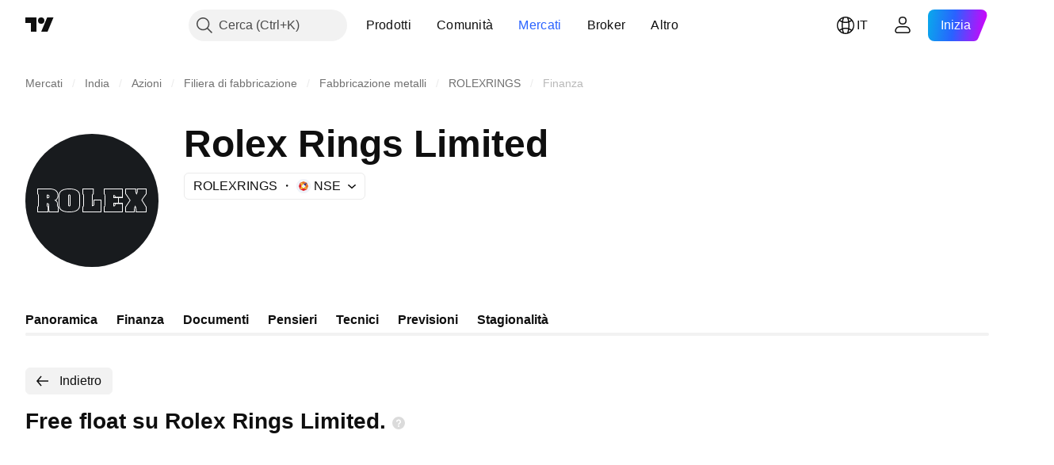

--- FILE ---
content_type: image/svg+xml
request_url: https://s3-symbol-logo.tradingview.com/rolex-rings-limited--big.svg
body_size: 1112
content:
<!-- by TradingView --><svg width="56" height="56" viewBox="0 0 56 56" xmlns="http://www.w3.org/2000/svg"><path fill="#181B1E" d="M0 0h56v56H0z"/><path d="M46.26 24v-.68h-3.94v1.86c.17.16.31.33.43.52l1.51 2.25-1.35 2.02c-.18.3-.36.59-.59.85v1.86h3.37v-.8c0-.7.22-1.15.53-1.78.24.5.49 1 .49 1.56v1.02h3.97v-1.86c-.13-.13-.21-.29-.3-.44l-1.6-2.58c.63-.87 1.23-1.77 1.9-2.62v-1.86h-3.43V24.17c-.01.54-.27.98-.5 1.46a3.4 3.4 0 0 1-.49-1.5V24ZM51 25.3c-.64.8-1.23 1.67-1.84 2.5l1.49 2.42c.11.17.2.32.35.47V33h-4.61v-1.34c0-.3-.07-.54-.19-.8-.16.33-.19.65-.19 1.02V33H42v-2.3c.24-.28.44-.58.64-.9l1.24-1.85-1.4-2.08a2.48 2.48 0 0 0-.48-.55V23h4.59v1c0 .32.02.61.15.9.14-.3.2-.56.2-.9v-1H51v2.3ZM37.6 26.45c0-.24-.07-.33-.3-.37v.6h.3v-.23Zm0 2.87h-.3v.88c.34-.05.3-.36.3-.67v-.21Zm.3-2.8h2.8v-3.2h-7.4v1.86c.28.2.33.47.33.79v3.85c0 .38.01.77-.33 1v1.86h7.4V29.5h-2.8v.12c0 .63-.22.92-.87.92H37V29h2v-2h-2v-1.25h.12c.46 0 .79.21.79.7v.07ZM41 27h-1.7v2H41v4h-8v-2.36c.39-.25.33-.47.33-.96v-3.71c0-.35-.05-.42-.33-.61V23h8v4ZM31.7 28H29V29.63c-.01.48-.21.76-.8.76H28v-4.22c0-.4.02-.8.42-.99v-1.86h-4.11v1.86c.33.25.34.6.34.99V29.97c-.01.35-.04.64-.34.85v1.86h7.38V28Zm-2.97-2.61c-.39.18-.42.34-.42.78v3.9c.36-.02.38-.22.38-.49v-1.9H32V33h-8v-2.35c.32-.22.34-.39.34-.79v-3.7c0-.41 0-.56-.34-.81V23h4.73v2.39ZM14 25.98c0-2.5 2.54-2.98 4.5-2.98 2.04 0 4.5.52 4.5 3v4c0 2.53-2.44 3-4.5 3-2.1 0-4.5-.48-4.5-2.98v-4.04Zm4.67 3.85v-3.66c0-.23 0-.34-.18-.34-.17 0-.16.14-.16.34v3.66c0 .25.04.34.18.34v.31c-.4 0-.5-.17-.5-.56l-.01-.1v-3.65c0-.44.08-.65.5-.65h.04c.43.01.46.25.46.65v3.75c-.03.42-.13.56-.5.56v-.3c.15 0 .17-.13.17-.35Zm-4.34.19v.11c.08 2.13 2.22 2.54 4 2.56h.16c1.87 0 4.1-.32 4.17-2.57V26c0-2.21-2.16-2.67-4-2.7h-.17c-1.78 0-4.16.42-4.16 2.68v4.04ZM9 29.86v-.72c.65 0 1 .16 1 .85V31c0 .54 0 1.03.12 1.56l.02.11h3.55v-1.86a.56.56 0 0 1-.27-.31l-.01-.03a2.32 2.32 0 0 1-.07-.6v-.44c0-.84-.44-1.23-1.19-1.45.97-.32 1.38-1.02 1.4-2.02l.01-.11c0-1.9-1.59-2.5-3.24-2.54h-.18V23c1.88 0 3.73.69 3.73 2.86 0 .83-.23 1.63-.94 2.1.54.31.72.89.72 1.48v.32c0 .33.03.52.06.63.02.06.06.11.12.15l.17.09V33H9.9l-.06-.24c-.06-.24-.1-.47-.14-.7V33H5v-2.35c.32-.22.35-.39.35-.79v-3.7c0-.42 0-.56-.35-.81V23h5.14v.32H5.31v1.86c.34.25.35.6.35.99V29.97c0 .35-.04.64-.35.85v1.86H9.4v-1.86c-.34-.2-.38-.48-.4-.85v-.1Zm.8-3.55c0-.28-.07-.33-.08-.33a.61.61 0 0 0-.22-.07l-.19-.02v.88c.12 0 .2-.02.28-.03a.42.42 0 0 0 .13-.05c.03-.03.08-.12.08-.38Zm-.49 3.55c0 .28-.02.53.24.68l.14.05V30l-.03-.34c-.02-.15-.22-.17-.35-.18v.4Zm.8-3.5c0 .27-.06.46-.18.57-.12.1-.36.15-.72.16H9v-1.53h.04c.4 0 .69.05.84.14.15.1.23.3.23.6v.06Z" fill="#fff"/></svg>